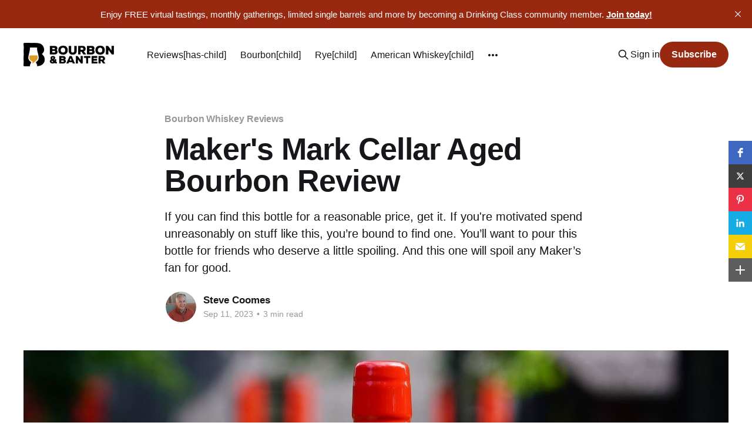

--- FILE ---
content_type: text/html; charset=utf-8
request_url: https://www.bourbonbanter.com/makers-mark-cellar-aged-bourbon-review/
body_size: 11640
content:
<!DOCTYPE html>
<html lang="en">
<head>

    <title>Maker&#x27;s Mark Cellar Aged Bourbon Review</title>
    <meta charset="utf-8" />
    <meta http-equiv="X-UA-Compatible" content="IE=edge" />
    <meta name="HandheldFriendly" content="True" />
    <meta name="viewport" content="width=device-width, initial-scale=1.0" />
    
    <link rel="preload" as="style" href="https://www.bourbonbanter.com/assets/built/screen.css?v=1efba0463a" />
    <link rel="preload" as="script" href="https://www.bourbonbanter.com/assets/built/casper.js?v=1efba0463a" />

    <link rel="stylesheet" type="text/css" href="https://www.bourbonbanter.com/assets/built/screen.css?v=1efba0463a" />

    <meta name="description" content="Read the Maker&#x27;s Mark Cellar Aged Bourbon Review to learn about this 11 &amp; 12-year-old bourbon aged in a limestone cellar.">
    <link rel="icon" href="https://www.bourbonbanter.com/content/images/size/w256h256/2023/12/B-B-Clean-Icon-BC.png" type="image/png">
    <link rel="canonical" href="https://www.bourbonbanter.com/makers-mark-cellar-aged-bourbon-review/">
    <meta name="referrer" content="no-referrer-when-downgrade">
    
    <meta property="og:site_name" content="BOURBON &amp; BANTER">
    <meta property="og:type" content="article">
    <meta property="og:title" content="Maker&#x27;s Mark Cellar Aged Bourbon Review">
    <meta property="og:description" content="If you can find this bottle for a reasonable price, get it. If you&#x27;re motivated spend unreasonably on stuff like this, you’re bound to find one. You’ll want to pour this bottle for friends who deserve a little spoiling. And this one will spoil any Maker’s fan for good.">
    <meta property="og:url" content="https://www.bourbonbanter.com/makers-mark-cellar-aged-bourbon-review/">
    <meta property="og:image" content="https://www.bourbonbanter.com/content/images/size/w1200/2023/09/Cellar-Aged-Beauty-Shot-1.jpg">
    <meta property="article:published_time" content="2023-09-11T08:26:32.000Z">
    <meta property="article:modified_time" content="2023-09-12T19:33:26.000Z">
    <meta property="article:tag" content="Bourbon Whiskey Reviews">
    <meta property="article:tag" content="Bottle">
    <meta property="article:tag" content="Maker&amp;#x27;s Mark">
    
    <meta property="article:publisher" content="https://www.facebook.com/bourbonbanter">
    <meta property="article:author" content="https://www.facebook.com/steve.coomes/">
    <meta name="twitter:card" content="summary_large_image">
    <meta name="twitter:title" content="Maker&#x27;s Mark Cellar Aged Bourbon Review">
    <meta name="twitter:description" content="If you can find this bottle for a reasonable price, get it. If you&#x27;re motivated spend unreasonably on stuff like this, you’re bound to find one. You’ll want to pour this bottle for friends who deserve a little spoiling. And this one will spoil any Maker’s fan for good.">
    <meta name="twitter:url" content="https://www.bourbonbanter.com/makers-mark-cellar-aged-bourbon-review/">
    <meta name="twitter:image" content="https://www.bourbonbanter.com/content/images/size/w1200/2023/09/Cellar-Aged-Beauty-Shot-1.jpg">
    <meta name="twitter:label1" content="Written by">
    <meta name="twitter:data1" content="Steve Coomes">
    <meta name="twitter:label2" content="Filed under">
    <meta name="twitter:data2" content="Bourbon Whiskey Reviews, Bottle, Maker&#x27;s Mark">
    <meta name="twitter:site" content="@bourbonbanter">
    <meta name="twitter:creator" content="@wordchew">
    <meta property="og:image:width" content="1200">
    <meta property="og:image:height" content="853">
    
    <script type="application/ld+json">
{
    "@context": "https://schema.org",
    "@type": "Article",
    "publisher": {
        "@type": "Organization",
        "name": "BOURBON &amp; BANTER",
        "url": "https://www.bourbonbanter.com/",
        "logo": {
            "@type": "ImageObject",
            "url": "https://www.bourbonbanter.com/content/images/2023/12/B-B-Horizontal-Clean-Logo-BC.png"
        }
    },
    "author": {
        "@type": "Person",
        "name": "Steve Coomes",
        "image": {
            "@type": "ImageObject",
            "url": "https://www.bourbonbanter.com/content/images/size/w1200/2023/04/Steve-Coomes-tight-focus-no-glass-big-smile.jpg",
            "width": 1200,
            "height": 1490
        },
        "url": "https://www.bourbonbanter.com/contributor/steve-coomes/",
        "sameAs": [
            "http://www.stevecoomes.com",
            "https://www.facebook.com/steve.coomes/",
            "https://x.com/wordchew"
        ]
    },
    "headline": "Maker&#x27;s Mark Cellar Aged Bourbon Review",
    "url": "https://www.bourbonbanter.com/makers-mark-cellar-aged-bourbon-review/",
    "datePublished": "2023-09-11T08:26:32.000Z",
    "dateModified": "2023-09-12T19:33:26.000Z",
    "image": {
        "@type": "ImageObject",
        "url": "https://www.bourbonbanter.com/content/images/size/w1200/2023/09/Cellar-Aged-Beauty-Shot-1.jpg",
        "width": 1200,
        "height": 853
    },
    "keywords": "Bourbon Whiskey Reviews, Bottle, Maker's Mark",
    "description": "If you can find this bottle for a reasonable price, get it. If you&#x27;re motivated spend unreasonably on stuff like this, you’re bound to find one. You’ll want to pour this bottle for friends who deserve a little spoiling. And this one will spoil any Maker’s fan for good.",
    "mainEntityOfPage": "https://www.bourbonbanter.com/makers-mark-cellar-aged-bourbon-review/"
}
    </script>

    <meta name="generator" content="Ghost 6.12">
    <link rel="alternate" type="application/rss+xml" title="BOURBON &amp; BANTER" href="https://www.bourbonbanter.com/rss/">
    <script defer src="https://cdn.jsdelivr.net/ghost/portal@~2.56/umd/portal.min.js" data-i18n="true" data-ghost="https://www.bourbonbanter.com/" data-key="b498e8dfe0cff0bf4a214e86ac" data-api="https://bourbon-banter.ghost.io/ghost/api/content/" data-locale="en" crossorigin="anonymous"></script><style id="gh-members-styles">.gh-post-upgrade-cta-content,
.gh-post-upgrade-cta {
    display: flex;
    flex-direction: column;
    align-items: center;
    font-family: -apple-system, BlinkMacSystemFont, 'Segoe UI', Roboto, Oxygen, Ubuntu, Cantarell, 'Open Sans', 'Helvetica Neue', sans-serif;
    text-align: center;
    width: 100%;
    color: #ffffff;
    font-size: 16px;
}

.gh-post-upgrade-cta-content {
    border-radius: 8px;
    padding: 40px 4vw;
}

.gh-post-upgrade-cta h2 {
    color: #ffffff;
    font-size: 28px;
    letter-spacing: -0.2px;
    margin: 0;
    padding: 0;
}

.gh-post-upgrade-cta p {
    margin: 20px 0 0;
    padding: 0;
}

.gh-post-upgrade-cta small {
    font-size: 16px;
    letter-spacing: -0.2px;
}

.gh-post-upgrade-cta a {
    color: #ffffff;
    cursor: pointer;
    font-weight: 500;
    box-shadow: none;
    text-decoration: underline;
}

.gh-post-upgrade-cta a:hover {
    color: #ffffff;
    opacity: 0.8;
    box-shadow: none;
    text-decoration: underline;
}

.gh-post-upgrade-cta a.gh-btn {
    display: block;
    background: #ffffff;
    text-decoration: none;
    margin: 28px 0 0;
    padding: 8px 18px;
    border-radius: 4px;
    font-size: 16px;
    font-weight: 600;
}

.gh-post-upgrade-cta a.gh-btn:hover {
    opacity: 0.92;
}</style><script async src="https://js.stripe.com/v3/"></script>
    <script defer src="https://cdn.jsdelivr.net/ghost/sodo-search@~1.8/umd/sodo-search.min.js" data-key="b498e8dfe0cff0bf4a214e86ac" data-styles="https://cdn.jsdelivr.net/ghost/sodo-search@~1.8/umd/main.css" data-sodo-search="https://bourbon-banter.ghost.io/" data-locale="en" crossorigin="anonymous"></script>
    <script defer src="https://cdn.jsdelivr.net/ghost/announcement-bar@~1.1/umd/announcement-bar.min.js" data-announcement-bar="https://www.bourbonbanter.com/" data-api-url="https://www.bourbonbanter.com/members/api/announcement/" crossorigin="anonymous"></script>
    <link href="https://www.bourbonbanter.com/webmentions/receive/" rel="webmention">
    <script defer src="/public/cards.min.js?v=1efba0463a"></script>
    <link rel="stylesheet" type="text/css" href="/public/cards.min.css?v=1efba0463a">
    <script defer src="/public/comment-counts.min.js?v=1efba0463a" data-ghost-comments-counts-api="https://www.bourbonbanter.com/members/api/comments/counts/"></script>
    <script defer src="/public/member-attribution.min.js?v=1efba0463a"></script>
    <script defer src="/public/ghost-stats.min.js?v=1efba0463a" data-stringify-payload="false" data-datasource="analytics_events" data-storage="localStorage" data-host="https://www.bourbonbanter.com/.ghost/analytics/api/v1/page_hit"  tb_site_uuid="1fbc7ea1-d6e2-43ab-9661-246c6f0c07f9" tb_post_uuid="6a5c2139-cff3-495c-914b-1dcf9de510e2" tb_post_type="post" tb_member_uuid="undefined" tb_member_status="undefined"></script><style>:root {--ghost-accent-color: #982810;}</style>
    <!-- Plausible analytics tag -->
<script defer data-domain="bourbonbanter.com" src="https://plausible.io/js/script.outbound-links.file-downloads.js"></script>

<script src="https://static.elfsight.com/platform/platform.js" data-use-service-core defer></script>
<div class="elfsight-app-44dbb16b-37ea-4906-a906-09859a720377" data-elfsight-app-lazy></div>

<!-- Amplitude analytics tag -->
<script type="text/javascript">
!function(){"use strict";!function(e,t){var n=e.amplitude||{_q:[],_iq:{}};if(n.invoked)e.console&&console.error&&console.error("Amplitude snippet has been loaded.");else{var r=function(e,t){e.prototype[t]=function(){return this._q.push({name:t,args:Array.prototype.slice.call(arguments,0)}),this}},s=function(e,t,n){return function(r){e._q.push({name:t,args:Array.prototype.slice.call(n,0),resolve:r})}},o=function(e,t,n){e[t]=function(){if(n)return{promise:new Promise(s(e,t,Array.prototype.slice.call(arguments)))}}},i=function(e){for(var t=0;t<m.length;t++)o(e,m[t],!1);for(var n=0;n<g.length;n++)o(e,g[n],!0)};n.invoked=!0;var u=t.createElement("script");u.type="text/javascript",u.integrity="sha384-x0ik2D45ZDEEEpYpEuDpmj05fY91P7EOZkgdKmq4dKL/ZAVcufJ+nULFtGn0HIZE",u.crossOrigin="anonymous",u.async=!0,u.src="https://cdn.amplitude.com/libs/analytics-browser-2.0.0-min.js.gz",u.onload=function(){e.amplitude.runQueuedFunctions||console.log("[Amplitude] Error: could not load SDK")};var a=t.getElementsByTagName("script")[0];a.parentNode.insertBefore(u,a);for(var c=function(){return this._q=[],this},p=["add","append","clearAll","prepend","set","setOnce","unset","preInsert","postInsert","remove","getUserProperties"],l=0;l<p.length;l++)r(c,p[l]);n.Identify=c;for(var d=function(){return this._q=[],this},f=["getEventProperties","setProductId","setQuantity","setPrice","setRevenue","setRevenueType","setEventProperties"],v=0;v<f.length;v++)r(d,f[v]);n.Revenue=d;var m=["getDeviceId","setDeviceId","getSessionId","setSessionId","getUserId","setUserId","setOptOut","setTransport","reset","extendSession"],g=["init","add","remove","track","logEvent","identify","groupIdentify","setGroup","revenue","flush"];i(n),n.createInstance=function(e){return n._iq[e]={_q:[]},i(n._iq[e]),n._iq[e]},e.amplitude=n}}(window,document)}();

amplitude.init('7b13ef5c4229473385a5f711363ff696');
</script>

<!-- Dropdown Menu Style -->
<link rel="stylesheet" href="https://cdn.jsdelivr.net/gh/OctoberStudio/ghost-code-injection-pro@nested-menu-pro-v1.8.0/nested-menu-pro/built/nested-menu-pro.min.css">

<!-- Meta Pixel Code -->
<script>
  !function(f,b,e,v,n,t,s)
  {if(f.fbq)return;n=f.fbq=function(){n.callMethod?
  n.callMethod.apply(n,arguments):n.queue.push(arguments)};
  if(!f._fbq)f._fbq=n;n.push=n;n.loaded=!0;n.version='2.0';
  n.queue=[];t=b.createElement(e);t.async=!0;
  t.src=v;s=b.getElementsByTagName(e)[0];
  s.parentNode.insertBefore(t,s)}(window, document,'script',
  'https://connect.facebook.net/en_US/fbevents.js');
  fbq('init', '818334153084081');
  fbq('track', 'PageView');
</script>
<noscript><img height="1" width="1" style="display:none"
  src="https://www.facebook.com/tr?id=818334153084081&ev=PageView&noscript=1"
/></noscript>
<!-- End Meta Pixel Code -->


<!-- Google tag (gtag.js) -->
<script async src="https://www.googletagmanager.com/gtag/js?id=G-YW81QPWPPY"></script>
<script>
  window.dataLayer = window.dataLayer || [];
  function gtag(){dataLayer.push(arguments);}
  gtag('js', new Date());

  gtag('config', 'G-YW81QPWPPY');
</script>

<style>
    
@media (max-width: 991px) {
    .has-cover.gh-head {
        display: flex;
        align-items: center;
        flex-direction: column;
        position: fixed;
        top: 0;
        bottom: 0;
        right: 0;
        left: 0;
        z-index: 10;
        width: 100%;
        height: 100vh;
        padding-top: 72px;
        background-color: var(--background-secondary);
        opacity: 0;
        visibility: hidden;
        transform: scale(0.96);
    }
    .has-cover.gh-head-open {
        opacity: 1;
        visibility: visible;
        transform: scale(1);
        transition: all half(var(--motion-duration)) cubic-bezier(0.694, 0, 0.335, 1);
    }
}

 @media (min-width: 991.1px) {
    .has-cover.gh-head {
        display: block;
        flex: 2;
        display: flex;
        align-items: center;
        justify-content: flex-end;
    }
}

@media (max-width: 991px) {
    .has-cover.gh-head-menu {
        width: 100%;
        padding-left: 32px;
        padding-right: 32px;
    }
}

@media (min-width: 991.1px) {
    .has-cover.gh-head-menu {
        display: flex;
        align-items: center;
        justify-content: flex-end;
    }
}    

@media (min-width: 991.1px) {
    li[class*="nav-"]:not(:last-child) {
        margin-right: 24px;
    }
}

@media (max-width: 991px) {
    li[class*="nav-"] {
        margin-bottom: 16px;
    }
}

@media (min-width: 991.1px) {
    li[class*="nav-"][class*="--hasDropDown"] {
        position: relative;
    }
	li[class*="nav-"][class*="--hasDropDown"] a:after {
		all: unset;
		content: "▼";
		padding-left: 5px;
		font-size: 12px;
		color: inherit;
	}
    li[class*="nav-"][class*="--hasDropDown"] .isDropDown a:after {
		display:none;
	}
    li[class*="nav-"][class*="--hasDropDown"]:focus-within > li[class*="nav-"]:after,
    li[class*="nav-"][class*="--hasDropDown"]:hover > li[class*="nav-"]:after {
        background-color: transparent;
    }
    li[class*="nav-"][class*="--hasDropDown"]:focus-within .isDropDown,
    li[class*="nav-"][class*="--hasDropDown"]:hover .isDropDown {
        opacity: 1;
        visibility: visible;
    }
}    

@media (min-width: 991.1px) {
	.isDropDown {
		z-index: 1;
		opacity: 0;
		visibility: hidden;
		position: absolute;
		margin: 0;
		max-width: unset;
		list-style: none;
		/* The padding inside the drop down (the space surrounding the links) */
		padding: 10px;
		/* The rounded corners of the drop down */
		border-radius: 6px;
		/* The background color of the drop down 
		background: #000;*/
		/* The color of the links in the drop down */
		color: inherit;
	}
	.isDropDown li[class*="nav-"] {
	    margin-right: 0 !important;
	}
	.isDropDown li[class*="nav-"]:not(:last-child) {
	    margin-bottom: 0;
	}    
} 

li[class*="nav-"] a {
    display: flex;
    align-items: center;
    width: -webkit-fit-content;
    width: -moz-fit-content;
    width: fit-content;
    /*font-size: 16px; */
    line-height: 1.5;
    font-weight: inherit;
    white-space: nowrap;
}    

@media (min-width: 991.1px) {
    li[class*="nav-"] a {
        position: relative;
    }
    li[class*="nav-"] a:after {
        content: "";
        display: block;
        width: 100%;
        height: 2px;
        position: absolute;
        bottom: -2px;
        background-color: transparent;
    }
}    

/* Underline or other style for the link of the Current Page you are on  */    
li[class*="nav-"].nav-current a:after {
    background-color: transparent;
}

/* Underline or other style for the Home link when you are on the Home page */
.home-template li[class*="nav-"].nav-current a:after {
    background-color: transparent;
}

/* Underline or other style for the links in certain states */
li[class*="nav-"] a:active:after,
li[class*="nav-"] a:focus:after,
li[class*="nav-"] a:hover:after {
    background-color: transparent;
}
    
@media (max-width: 991px) {
    .gh-head-menu .nav li.hasDropDown {
        margin: 0;
    	padding: 0;
    	display: flex;
    	flex-direction: column;
    	align-items: flex-start;
	}
    .gh-head-menu ul.isDropDown {
    	list-style: none;
    	text-align: left;
    	margin: 0;
    	padding: 0 0 0 10px;
	} 
    .gh-head-menu ul.isDropDown li {
    	margin: 0;
    	padding: 0;
    	text-align: left;
	} 
    .gh-head-menu ul.isDropDown li a:before {
		all: unset;
		content: " - ";
    	}
    .gh-head-menu ul.isDropDown li a {
    	font-size: 2rem;
    	line-height: 1.5;
	}
}


</style>    

<!-- Metricool Tracking Pixel -->
<img src="https://tracker.metricool.com/c3po.jpg?hash=a73d7fe0fb1cf07bb455428628fcafb3"/>
<!-- End Metricool Code -->

<!-- 2024 30 Days Popup Code -->
<script src="https://static.elfsight.com/platform/platform.js" data-use-service-core defer></script>
<div class="elfsight-app-29ee33b0-7fff-43a4-b5f1-c3c55b6bb2e7" data-elfsight-app-lazy></div>
<!-- End 30 Days Code -->


<!-- Twitter conversion tracking base code -->
<script>
!function(e,t,n,s,u,a){e.twq||(s=e.twq=function(){s.exe?s.exe.apply(s,arguments):s.queue.push(arguments);
},s.version='1.1',s.queue=[],u=t.createElement(n),u.async=!0,u.src='https://static.ads-twitter.com/uwt.js',
a=t.getElementsByTagName(n)[0],a.parentNode.insertBefore(u,a))}(window,document,'script');
twq('config','nw2n9');
</script>
<!-- End Twitter conversion tracking base code -->

<!-- Avant Link confirmation base code -->
<script type="text/javascript" src="http://classic.avantlink.com/affiliate_app_confirm.php?mode=js&authResponse=0b19e0b373f1e7d1ffa31fbfbf9e42327937bc0a"></script>
<!-- End Avant Link confirmation base code -->

<!-- SkimLinks code -->
<script type="text/javascript" src="https://s.skimresources.com/js/281674X1767963.skimlinks.js"></script>
<!-- End SkimLinks code -->

<!-- Remove Members only text and blur on featured image -->
<style>
.post-card-access {
  display:none;
}
.post-card[class*=post-access-] .post-card-image-link:after {
    -webkit-backdrop-filter: unset;
    backdrop-filter: unset;
    background-color: unset;
}
</style>
<!-- End remove Members only text and blur on featured image -->

<!-- Elfsight Popup | Social Drinker Trial -->
<script src="https://static.elfsight.com/platform/platform.js" async></script>
<div class="elfsight-app-9e767cb1-d05b-4d64-bcef-312b8ef6acd8" data-elfsight-app-lazy></div>

</head>
<body class="post-template tag-bourbon-reviews tag-bottle tag-makers-mark is-head-left-logo">
<div class="viewport">

    <header id="gh-head" class="gh-head outer is-header-hidden">
        <div class="gh-head-inner inner">
            <div class="gh-head-brand">
                <a class="gh-head-logo" href="https://www.bourbonbanter.com">
                        <img src="https://www.bourbonbanter.com/content/images/2023/12/B-B-Horizontal-Clean-Logo-BC.png" alt="BOURBON &amp; BANTER">
                </a>
                <button class="gh-search gh-icon-btn" aria-label="Search this site" data-ghost-search><svg xmlns="http://www.w3.org/2000/svg" fill="none" viewBox="0 0 24 24" stroke="currentColor" stroke-width="2" width="20" height="20"><path stroke-linecap="round" stroke-linejoin="round" d="M21 21l-6-6m2-5a7 7 0 11-14 0 7 7 0 0114 0z"></path></svg></button>
                <button class="gh-burger"></button>
            </div>

            <nav class="gh-head-menu">
                <ul class="nav">
    <li class="nav-reviews-has-child"><a href="https://www.bourbonbanter.com/whiskey-review-directory/">Reviews[has-child]</a></li>
    <li class="nav-bourbon-child"><a href="https://www.bourbonbanter.com/topic/bourbon-reviews/">Bourbon[child]</a></li>
    <li class="nav-rye-child"><a href="https://www.bourbonbanter.com/topic/rye-whiskey-reviews/">Rye[child]</a></li>
    <li class="nav-american-whiskey-child"><a href="https://www.bourbonbanter.com/topic/american-whiskey-reviews/">American Whiskey[child]</a></li>
    <li class="nav-blended-whiskey-child"><a href="https://www.bourbonbanter.com/topic/blended-whiskey-reviews/">Blended Whiskey[child]</a></li>
    <li class="nav-canadian-whisky-child"><a href="https://www.bourbonbanter.com/topic/canadian-whisky-reviews/">Canadian Whisky[child]</a></li>
    <li class="nav-flavored-whiskey-child"><a href="https://www.bourbonbanter.com/topic/flavored-whiskey-reviews/">Flavored Whiskey[child]</a></li>
    <li class="nav-indian-whisky-child"><a href="https://www.bourbonbanter.com/topic/indian-whisky-reviews/">Indian Whisky[child]</a></li>
    <li class="nav-irish-whiskey-child"><a href="https://www.bourbonbanter.com/topic/irish-whiskey-reviews/">Irish Whiskey[child]</a></li>
    <li class="nav-japanese-whisky-child"><a href="https://www.bourbonbanter.com/topic/japanese-whisky-reviews/">Japanese Whisky[child]</a></li>
    <li class="nav-scotch-child"><a href="https://www.bourbonbanter.com/topic/scotch-whisky-reviews/">Scotch[child]</a></li>
    <li class="nav-tn-whiskey-child"><a href="https://www.bourbonbanter.com/topic/tennessee-whiskey-reviews/">TN Whiskey[child]</a></li>
    <li class="nav-tequila-child"><a href="https://www.bourbonbanter.com/topic/tequila-reviews/">Tequila[child]</a></li>
    <li class="nav-topics-has-child"><a href="https://www.bourbonbanter.com/">Topics[has-child]</a></li>
    <li class="nav-industry-news-child"><a href="https://www.bourbonbanter.com/topic/industry-news/">Industry News[child]</a></li>
    <li class="nav-gear-child"><a href="https://www.bourbonbanter.com/topic/gear/">Gear[child]</a></li>
    <li class="nav-new-releases-child"><a href="https://www.bourbonbanter.com/topic/new-brand-releases/">New Releases[child]</a></li>
    <li class="nav-this-rounds-mine-child"><a href="https://www.bourbonbanter.com/topic/this-rounds-mine/">This Round&#x27;s Mine[child]</a></li>
    <li class="nav-on-the-road-child"><a href="https://www.bourbonbanter.com/topic/on-the-road/">On the Road[child]</a></li>
    <li class="nav-podcast"><a href="https://www.bourbonbanter.com/topic/podcast/">Podcast</a></li>
    <li class="nav-community-has-child"><a href="https://www.bourbonbanter.com/community/">Community[has-child]</a></li>
    <li class="nav-community-info-child"><a href="https://www.bourbonbanter.com/community/">Community Info[child]</a></li>
    <li class="nav-events-schedule-child"><a href="https://www.bourbonbanter.com/community-events/">Events Schedule[child]</a></li>
    <li class="nav-member-resources-child"><a href="https://www.bourbonbanter.com/member-resources/">Member Resources[child]</a></li>
    <li class="nav-shop"><a href="https://shop.drinkcurious.com/">Shop</a></li>
</ul>

            </nav>

            <div class="gh-head-actions">
                    <button class="gh-search gh-icon-btn" aria-label="Search this site" data-ghost-search><svg xmlns="http://www.w3.org/2000/svg" fill="none" viewBox="0 0 24 24" stroke="currentColor" stroke-width="2" width="20" height="20"><path stroke-linecap="round" stroke-linejoin="round" d="M21 21l-6-6m2-5a7 7 0 11-14 0 7 7 0 0114 0z"></path></svg></button>
                    <div class="gh-head-members">
                                <a class="gh-head-link" href="#/portal/signin" data-portal="signin">Sign in</a>
                                <a class="gh-head-button" href="#/portal/signup" data-portal="signup">Subscribe</a>
                    </div>
            </div>
        </div>
    </header>

    <div class="site-content">
        



<main id="site-main" class="site-main">
<article class="article post tag-bourbon-reviews tag-bottle tag-makers-mark ">

    <header class="article-header gh-canvas">

        <div class="article-tag post-card-tags">
                <span class="post-card-primary-tag">
                    <a href="/topic/bourbon-reviews/">Bourbon Whiskey Reviews</a>
                </span>
        </div>

        <h1 class="article-title">Maker&#x27;s Mark Cellar Aged Bourbon Review</h1>

            <p class="article-excerpt">If you can find this bottle for a reasonable price, get it. If you&#x27;re motivated spend unreasonably on stuff like this, you’re bound to find one. You’ll want to pour this bottle for friends who deserve a little spoiling. And this one will spoil any Maker’s fan for good.</p>

        <div class="article-byline">
        <section class="article-byline-content">

                <ul class="author-list">
                <li class="author-list-item">
                    <a href="/contributor/steve-coomes/" class="author-avatar" aria-label="Read more of Steve Coomes">
                        <img class="author-profile-image" src="/content/images/size/w100/2023/04/Steve-Coomes-tight-focus-no-glass-big-smile.jpg" alt="Steve Coomes" />
                    </a>
                </li>
            </ul>

            <div class="article-byline-meta">
                <h4 class="author-name"><a href="/contributor/steve-coomes/">Steve Coomes</a></h4>
                <div class="byline-meta-content">
                     <time class="byline-meta-date" datetime="2023-09-11">Sep 11, 2023</time>
                        <span class="byline-reading-time"><span class="bull">&bull;</span> 3 min read</span>
                </div>
            </div>

        </section>
        </div>

            <figure class="article-image">
                <img
                    srcset="/content/images/size/w300/2023/09/Cellar-Aged-Beauty-Shot-1.jpg 300w,
                            /content/images/size/w600/2023/09/Cellar-Aged-Beauty-Shot-1.jpg 600w,
                            /content/images/size/w1000/2023/09/Cellar-Aged-Beauty-Shot-1.jpg 1000w,
                            /content/images/size/w2000/2023/09/Cellar-Aged-Beauty-Shot-1.jpg 2000w"
                    sizes="(min-width: 1400px) 1400px, 92vw"
                    src="/content/images/size/w2000/2023/09/Cellar-Aged-Beauty-Shot-1.jpg"
                    alt="Maker&#x27;s Mark Cellar Aged Bourbon Review"
                />
            </figure>

    </header>

    <section class="gh-content gh-canvas">
        <p></p>
<h2 id="bottle-details"><strong>BOTTLE DETAILS</strong></h2>
<hr>
<ul><li><strong>DISTILLER:</strong>&nbsp;<a href="https://www.makersmark.com/bourbons/makers-mark-cellar-aged?ref=bourbonbanter.com" rel="noreferrer">Maker’s Mark Distillery</a></li><li><strong>MASH BILL:</strong>&nbsp;70% Corn  | 16% Wheat |  14% Malted Barley</li><li><strong>AGE:</strong>&nbsp;11 years</li><li><strong>YEAR:</strong>&nbsp;2023</li><li><strong>PROOF:</strong>&nbsp;115.7 Proof (57.85% ABV)</li><li><strong>MSRP:</strong>&nbsp;$150</li><li><strong>BUY ONLINE:</strong>&nbsp;<a href="https://www.makersmark.com/find?ref=bourbonbanter.com">Maker’s Mark Retail Locator</a></li></ul>
<p></p>
<h2 id="steves-notes"><strong>STEVE'S NOTES</strong></h2>
<hr>
<p><strong>SHARE WITH:</strong>&nbsp;Maker’s Mark fans who are familiar with all the brand’s releases. They’ll really get a kick out of it. Also share with fans of complex, rich and robust whiskeys. This is large and in charge without the “You might regret this” proof point.</p>
<p><strong>WORTH THE PRICE:</strong>&nbsp;Yes. When you examine fair market value for an 11-year whiskey as good as this, $150 isn’t out of line. We all know of bottles much higher with half the age and mountains more hype that fetch $200 and up—and likely aren’t worth it. Not only is this a cool bottle since it’s Maker’s oldest release, it’s also its longest experiment conducted in its earthen Cellar carved into the side of a limestone hill. Who else in the U.S. is doing that? Plus, Maker’s has earned the right to charge large. It’s had solid and desirable products for 64 years now.</p>
<p><strong>BOTTLE, BAR OR BUST:</strong>&nbsp;Bar if that’s all you can get. At least you’ll know whether to hunt for the bottle. (Sadly, I bet a pour will cost about a third the price of the bottle’s MSRP.)</p>
<p><strong>OVERALL:</strong>&nbsp;I got to taste this with a press group in Maker’s chilly 51 F Cellar, and at that temp, a whiskey with this much body can’t help but register viscous and velvety. It’s still rich and soft at room temperature, but if you want the real thrill, chill in the fridge. You’ll be glad you did.</p>
<p>Years ago, when I first tasted Maker’s Cask Strength, a friend sipping alongside me said, “This is how Maker’s was meant to be.” It was powerful and deeply flavorful, attributes forever blunted in its 90-proof flagship.  Cellar Aged blows well past Maker’s Cask Strength, which says a lot. This mingling of 12-year barrels (87%) and 11-year barrels (13%) is as deep and dark as a Russian novel, so set aside an appropriate amount of time to deal with it.</p>
<p>I appreciate Maker’s brand notes (below) for their brevity, but they don’t do this liquid justice. Deep flavors such as aged maple and sorghum syrups are laced with notes of dark-fired tobacco and high-cacao chocolate. A punch of long-cooked cherry and flamed-citrus notes grabs your attention before being ushered out in waves of dark caramel and vanilla bean. The finish is warm and long, just lightly oaked and barely dry. Had this whiskey spent 11 years in an ambient temp Maker’s rickhouse and bottled at this proof, it would have been an acrid pour.</p>
<p>If you can find this bottle for a reasonable price, get it. If you're motivated spend unreasonably on stuff like this, you’re bound to find one. You’ll want to pour this bottle for friends who deserve a little spoiling. And this one will spoil any Maker’s fan for good.</p>
<p></p>
<h2 id="brand-notes"><strong>BRAND NOTES</strong></h2>
<hr>
<p>Crafted from a blend of 11- and 12-year-old bourbons and aged for its final five to six years in our first-of-its-kind, LEED Certified limestone cellar. Maker’s Mark Cellar Aged explores the boundaries of what it means to “age to taste, not time.” The result is an exclusive, limited-release bourbon that’s richer, more complex, yet still distinctly Maker’s Mark.</p>
<p><strong>Nose:</strong>&nbsp;Dark stone fruit, caramelized sugar, toasted oak</p>
<p><strong>Taste:&nbsp;</strong>Balanced with big oak, dark vanilla and fruit</p>
<p><strong>Finish:&nbsp;</strong>Velvety texture, long and complex with caramelized barrel note and baking spices.</p>
<p></p>
<p></p>
<hr>
<p><em>Disclaimer: Maker's Mark provided Bourbon &amp; Banter with a sample of their product for this review. We appreciate their willingness to allow us to review their products with no strings attached. Thank you.</em></p>
<p></p>
<p></p>
    </section>

        <section class="article-comments gh-canvas">
            
        <script defer src="https://cdn.jsdelivr.net/ghost/comments-ui@~1.3/umd/comments-ui.min.js" data-locale="en" data-ghost-comments="https://www.bourbonbanter.com/" data-api="https://bourbon-banter.ghost.io/ghost/api/content/" data-admin="https://bourbon-banter.ghost.io/ghost/" data-key="b498e8dfe0cff0bf4a214e86ac" data-title="null" data-count="true" data-post-id="64f9f134fc757a0001a0297b" data-color-scheme="auto" data-avatar-saturation="60" data-accent-color="#982810" data-comments-enabled="all" data-publication="BOURBON & BANTER" crossorigin="anonymous"></script>
    
        </section>

</article>
</main>




            <aside class="read-more-wrap outer">
                <div class="read-more inner">
                        
<article class="post-card post">

    <a class="post-card-image-link" href="/detroit-city-distillerys-homegrown-rye-seriously-caught-me-off-guard/">

        <img class="post-card-image"
            srcset="/content/images/size/w300/2026/01/Detroit_City_Rye_Thumbnail_1280x720_native-1.png 300w,
                    /content/images/size/w600/2026/01/Detroit_City_Rye_Thumbnail_1280x720_native-1.png 600w,
                    /content/images/size/w1000/2026/01/Detroit_City_Rye_Thumbnail_1280x720_native-1.png 1000w,
                    /content/images/size/w2000/2026/01/Detroit_City_Rye_Thumbnail_1280x720_native-1.png 2000w"
            sizes="(max-width: 1000px) 400px, 800px"
            src="/content/images/size/w600/2026/01/Detroit_City_Rye_Thumbnail_1280x720_native-1.png"
            alt="Detroit City Distillery’s Homegrown Rye Seriously Caught Me Off Guard"
            loading="lazy"
        />


    </a>

    <div class="post-card-content">

        <a class="post-card-content-link" href="/detroit-city-distillerys-homegrown-rye-seriously-caught-me-off-guard/">
            <header class="post-card-header">
                <div class="post-card-tags">
                </div>
                <h2 class="post-card-title">
                    Detroit City Distillery’s Homegrown Rye Seriously Caught Me Off Guard
                </h2>
            </header>
                <div class="post-card-excerpt">A rye I didn’t see coming. Detroit City Distillery’s Homegrown Rye surprised the hell out of me, and I break down why in this video review. If you like discovering new bottles, this one’s for you. 🥃</div>
        </a>

        <footer class="post-card-meta">
            <time class="post-card-meta-date" datetime="2026-01-16">Jan 16, 2026</time>
                <span class="post-card-meta-length">1 min read</span>
                <script
    data-ghost-comment-count="6969b147e7451d0001fc0324"
    data-ghost-comment-count-empty=""
    data-ghost-comment-count-singular="comment"
    data-ghost-comment-count-plural="comments"
    data-ghost-comment-count-tag="span"
    data-ghost-comment-count-class-name=""
    data-ghost-comment-count-autowrap="true"
>
</script>
        </footer>

    </div>

</article>
                        
<article class="post-card post">

    <a class="post-card-image-link" href="/uncharted-wheated-bourbon-review-river-aged-for-your-drinking-pleasure/">

        <img class="post-card-image"
            srcset="/content/images/size/w300/2025/11/OH-Ingram-Uncharted-Wheated-Bourbon-2025-2.jpeg 300w,
                    /content/images/size/w600/2025/11/OH-Ingram-Uncharted-Wheated-Bourbon-2025-2.jpeg 600w,
                    /content/images/size/w1000/2025/11/OH-Ingram-Uncharted-Wheated-Bourbon-2025-2.jpeg 1000w,
                    /content/images/size/w2000/2025/11/OH-Ingram-Uncharted-Wheated-Bourbon-2025-2.jpeg 2000w"
            sizes="(max-width: 1000px) 400px, 800px"
            src="/content/images/size/w600/2025/11/OH-Ingram-Uncharted-Wheated-Bourbon-2025-2.jpeg"
            alt="Uncharted Wheated Bourbon Review: River Aged for Your Drinking Pleasure"
            loading="lazy"
        />


    </a>

    <div class="post-card-content">

        <a class="post-card-content-link" href="/uncharted-wheated-bourbon-review-river-aged-for-your-drinking-pleasure/">
            <header class="post-card-header">
                <div class="post-card-tags">
                </div>
                <h2 class="post-card-title">
                    Uncharted Wheated Bourbon Review: River Aged for Your Drinking Pleasure
                </h2>
            </header>
                <div class="post-card-excerpt">I&#39;ll bet money that the gradual rocking of a water-borne vessel will do far more to agitate liquids and gases forming inside those barrels than any exposure to bass-heavy metal music will ever do.</div>
        </a>

        <footer class="post-card-meta">
            <time class="post-card-meta-date" datetime="2026-01-14">Jan 14, 2026</time>
                <span class="post-card-meta-length">3 min read</span>
                <script
    data-ghost-comment-count="69261de2581bcc0001bb2822"
    data-ghost-comment-count-empty=""
    data-ghost-comment-count-singular="comment"
    data-ghost-comment-count-plural="comments"
    data-ghost-comment-count-tag="span"
    data-ghost-comment-count-class-name=""
    data-ghost-comment-count-autowrap="true"
>
</script>
        </footer>

    </div>

</article>
                        
<article class="post-card post">

    <a class="post-card-image-link" href="/hardins-creek-warehouse-series-shows-microclimate-aging-produces-fantastic-effects/">

        <img class="post-card-image"
            srcset="/content/images/size/w300/2025/11/Beam-s-Hardin-s-Creek-examines-bourbons-shaped-by-warehouse-microclimates.png 300w,
                    /content/images/size/w600/2025/11/Beam-s-Hardin-s-Creek-examines-bourbons-shaped-by-warehouse-microclimates.png 600w,
                    /content/images/size/w1000/2025/11/Beam-s-Hardin-s-Creek-examines-bourbons-shaped-by-warehouse-microclimates.png 1000w,
                    /content/images/size/w2000/2025/11/Beam-s-Hardin-s-Creek-examines-bourbons-shaped-by-warehouse-microclimates.png 2000w"
            sizes="(max-width: 1000px) 400px, 800px"
            src="/content/images/size/w600/2025/11/Beam-s-Hardin-s-Creek-examines-bourbons-shaped-by-warehouse-microclimates.png"
            alt="Hardin&#x27;s Creek Warehouse Series Shows Microclimate Aging Produces Fantastic Effects"
            loading="lazy"
        />


    </a>

    <div class="post-card-content">

        <a class="post-card-content-link" href="/hardins-creek-warehouse-series-shows-microclimate-aging-produces-fantastic-effects/">
            <header class="post-card-header">
                <div class="post-card-tags">
                </div>
                <h2 class="post-card-title">
                    Hardin&#x27;s Creek Warehouse Series Shows Microclimate Aging Produces Fantastic Effects
                </h2>
            </header>
                <div class="post-card-excerpt">This is a truly unique trio of liquids designed to showcase how even the smallest changes to aging environment and maturation profoundly shape a whiskey’s final character.</div>
        </a>

        <footer class="post-card-meta">
            <time class="post-card-meta-date" datetime="2026-01-12">Jan 12, 2026</time>
                <span class="post-card-meta-length">4 min read</span>
                <script
    data-ghost-comment-count="6909fcfc863e220001dec158"
    data-ghost-comment-count-empty=""
    data-ghost-comment-count-singular="comment"
    data-ghost-comment-count-plural="comments"
    data-ghost-comment-count-tag="span"
    data-ghost-comment-count-class-name=""
    data-ghost-comment-count-autowrap="true"
>
</script>
        </footer>

    </div>

</article>
                </div>
            </aside>



    </div>

    <footer class="site-footer outer">
        <div class="inner">
             <section class="copyright"><a href="https://www.bourbonbanter.com">BOURBON &amp; BANTER</a> &copy; 2026<br>A <a href="https://www.drinkcurious.com" target="blank">DrinkCurious&reg;</a> company.</section>
            <nav class="site-footer-nav">
                <ul class="nav">
    <li class="nav-about"><a href="https://www.bourbonbanter.com/our-story/">About</a></li>
    <li class="nav-member-resources"><a href="https://www.bourbonbanter.com/member-resources/">Member Resources</a></li>
    <li class="nav-policies"><a href="https://www.bourbonbanter.com/bourbon-banter-policies/">Policies</a></li>
    <li class="nav-sign-up"><a href="#/portal/">Sign up</a></li>
    <li class="nav-contact"><a href="https://www.bourbonbanter.com/contact/">Contact</a></li>
</ul>

            </nav>
            <div>Fueled by bourbon, banter, and bad decisions.</div>
        </div>
    </footer>

</div>

    <div class="pswp" tabindex="-1" role="dialog" aria-hidden="true">
    <div class="pswp__bg"></div>

    <div class="pswp__scroll-wrap">
        <div class="pswp__container">
            <div class="pswp__item"></div>
            <div class="pswp__item"></div>
            <div class="pswp__item"></div>
        </div>

        <div class="pswp__ui pswp__ui--hidden">
            <div class="pswp__top-bar">
                <div class="pswp__counter"></div>

                <button class="pswp__button pswp__button--close" title="Close (Esc)"></button>
                <button class="pswp__button pswp__button--share" title="Share"></button>
                <button class="pswp__button pswp__button--fs" title="Toggle fullscreen"></button>
                <button class="pswp__button pswp__button--zoom" title="Zoom in/out"></button>

                <div class="pswp__preloader">
                    <div class="pswp__preloader__icn">
                        <div class="pswp__preloader__cut">
                            <div class="pswp__preloader__donut"></div>
                        </div>
                    </div>
                </div>
            </div>

            <div class="pswp__share-modal pswp__share-modal--hidden pswp__single-tap">
                <div class="pswp__share-tooltip"></div>
            </div>

            <button class="pswp__button pswp__button--arrow--left" title="Previous (arrow left)"></button>
            <button class="pswp__button pswp__button--arrow--right" title="Next (arrow right)"></button>

            <div class="pswp__caption">
                <div class="pswp__caption__center"></div>
            </div>
        </div>
    </div>
</div>
<script
    src="https://code.jquery.com/jquery-3.5.1.min.js"
    integrity="sha256-9/aliU8dGd2tb6OSsuzixeV4y/faTqgFtohetphbbj0="
    crossorigin="anonymous">
</script>
<script src="https://www.bourbonbanter.com/assets/built/casper.js?v=1efba0463a"></script>
<script>
$(document).ready(function () {
    // Mobile Menu Trigger
    $('.gh-burger').click(function () {
        $('body').toggleClass('gh-head-open');
    });
    // FitVids - Makes video embeds responsive
    $(".gh-content").fitVids();
});
</script>

<!-- Dropdown Menu JS -->
<script src="https://cdn.jsdelivr.net/gh/OctoberStudio/ghost-code-injection-pro@nested-menu-pro-v1.8.0/nested-menu-pro/built/nested-menu-pro.min.js"></script>

<script>
var dropDown_list = [],
latest_navigation_item,
// IMPORTANT: For themes other than Casper, change the selector just below to select your themes Primary Navigation links
nav_list = document.querySelectorAll('.gh-head-menu li');
var newMenuList = [];
var menuTree = {};
nav_list.forEach( (item, index) => {
if(item.childNodes[0].innerText.startsWith('-')) {
if(menuTree[newMenuList.length - 1]) {
menuTree[newMenuList.length - 1].push(item);
} else {
menuTree[newMenuList.length - 1] = [item];
}
} else {
newMenuList.push(item);
}
});
nav_list = newMenuList.map((item, index) => {
if(menuTree[index]) {
let dropdown = document.createElement('ul');
dropdown.className = 'isDropDown';
menuTree[index].forEach(child => {
dropDown_item_text = child.childNodes[0].innerText;
child.childNodes[0].innerText = dropDown_item_text.replace('- ', '');
dropdown.appendChild(child);
});
item.className += '--hasDropDown';
item.appendChild(dropdown);
}
return item;
});
</script>

<!-- Open all external links in new blank tab -->
<script>
$(function() {
$('.gh-content a').filter(function() {
	return this.hostname && this.hostname !== location.hostname;
}).attr('target', '_blank');
});
</script>

<script src="https://static.elfsight.com/platform/platform.js" data-use-service-core defer></script>
<div class="elfsight-app-8bf19b40-2356-4ff4-a113-1d8743511dfe"></div>

</body>
</html>
